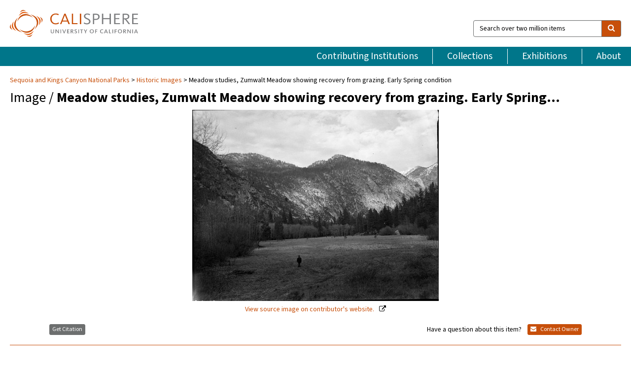

--- FILE ---
content_type: text/html; charset=UTF-8
request_url: https://calisphere.org/item/1b81747de8db11baf0e0d35ba4c8cff2/
body_size: 2407
content:
<!DOCTYPE html>
<html lang="en">
<head>
    <meta charset="utf-8">
    <meta name="viewport" content="width=device-width, initial-scale=1">
    <title></title>
    <style>
        body {
            font-family: "Arial";
        }
    </style>
    <script type="text/javascript">
    window.awsWafCookieDomainList = [];
    window.gokuProps = {
"key":"AQIDAHjcYu/GjX+QlghicBgQ/7bFaQZ+m5FKCMDnO+vTbNg96AEO9gbUdnuqRleedIFveoKBAAAAfjB8BgkqhkiG9w0BBwagbzBtAgEAMGgGCSqGSIb3DQEHATAeBglghkgBZQMEAS4wEQQMXCicb+XDQ2DOsA5iAgEQgDtOOjvqzKqZUOOF66YElXu3pyocg5gVC0/BC8tD+g1jRYn/JwfrKMBS9Rb8m+RPFq76YP0B8+1diFDu+g==",
          "iv":"D549mACukwAAB0xv",
          "context":"OU4f9f8RCJORM2SugypaKrrftQ5I4yCOwB1jUys+hDDvo21DOcsNsw5ezh217ha6J41qIS2quQuEJ3F6iPi3lBzc3BqDcpzzoeErFBca7T/nhrXFdl8Dvs7QXDRKk04wXVReNi9b90ze2PVTlRgM2wKOnujjAMLVyRa7vsdFmxOFTZaQ/MvidGCwUIW1ONqzxw1g/gZyY0guWMlCHZQdYqXOULoJ2quwCFTolgv8ImwQ9PLHQvVHgfoBKANVza93ObXTat3FB9/naFBllwuRDSC4ccOAtGhdBYts6JJcmOzzglvbL9ziUgyEH5HHJtAIpOzUCGMgO18zvq0jnobeiwDr1CFpqOns6E8zjbQGdO1KDRcYY1g6p0C2dqgnYtYWmajAwHG4ZBrdA1MTJV26EK/PfxbqR0peU81mDe7jscpqq+kIi5hUBXeTd6sDqszirj7jmsR2LX+SIOdLHkJTrL1IhE3IVMM/ChNxvp5fWFFvynRZMVWLMd1krAuJpxxT8VNPFSSG2tcju/SEERT7MpSsUzebi7Z2akP9jjK+eWZSGf07cwu0P2WvfOc1xX3+yG5i29wxTjr6IzPr8mu3GN5DWUmJVkbYgJ7eU554EptGTic5XTptixr7UjwINZ6VZY1p5HQ+tZm/743WxX1tKVRz9U+XXzC6Xd6k4aStlgakK/OY7Ph1xtFV6rND+51Z5I8YKXoZ/EOscK0N2vFBg1afUuiZu6A1oQ+b3E/fEQWeLeEsJesvTg3IXQ5Lp5X/T4/YOFVWk5JosPgxWcHFISqC"
};
    </script>
    <script src="https://5ec2a1ad32dc.d0db0a30.us-east-2.token.awswaf.com/5ec2a1ad32dc/46ee5c03b714/dcb236b90520/challenge.js"></script>
</head>
<body>
    <div id="challenge-container"></div>
    <script type="text/javascript">
        AwsWafIntegration.saveReferrer();
        AwsWafIntegration.checkForceRefresh().then((forceRefresh) => {
            if (forceRefresh) {
                AwsWafIntegration.forceRefreshToken().then(() => {
                    window.location.reload(true);
                });
            } else {
                AwsWafIntegration.getToken().then(() => {
                    window.location.reload(true);
                });
            }
        });
    </script>
    <noscript>
        <h1>JavaScript is disabled</h1>
        In order to continue, we need to verify that you're not a robot.
        This requires JavaScript. Enable JavaScript and then reload the page.
    </noscript>
</body>
</html>

--- FILE ---
content_type: text/html; charset=utf-8
request_url: https://calisphere.org/item/1b81747de8db11baf0e0d35ba4c8cff2/
body_size: 8533
content:


<!doctype html>
<html lang="en" class="no-js no-jquery">
  <head>
    <meta property="fb:app_id" content="416629941766392" />
    <meta charset="utf-8">
    

  
<title>Meadow studies, Zumwalt Meadow showing recovery from grazing. Early Spring condition — Calisphere</title>
    <!-- social media "cards" -->
    <!--  ↓ $('meta[property=og\\:type]) start marker for pjax hack -->
    <meta property="og:type" content="website" />
    <meta property="og:site_name" content="Calisphere"/>
    <meta name="google-site-verification" content="zswkUoo5r_a8EcfZAPG__mc9SyeH4gX4x3_cHsOwwmk" />
    <!--  ↕ stuff in the middle gets swapped out on `pjax:success` -->
    <meta name="twitter:card" content="summary_large_image" />
    <meta name="twitter:title" property="og:title" content="Meadow studies, Zumwalt Meadow showing recovery from grazing. Early Spring condition" />
    <meta name="twitter:description" property="og:description" content="
      SEKI Historic Image
    " />
    
      <meta name="og:image" content="https://calisphere.org/crop/999x999/27632/343d2d3316c35bd59964e0cfa31de2f6" />
    
    <link rel="canonical" href="https://calisphere.org/item/1b81747de8db11baf0e0d35ba4c8cff2/" />
    
    <!--  ↓ $('meta[name=twitter\\:creator]') this should come last for pjax hack -->
    <meta name="twitter:creator" content="@calisphere" />



    <meta name="viewport" content="width=device-width, initial-scale=1.0, user-scalable=yes">
    <link rel="apple-touch-icon-precomposed" href="/favicon-152x152.png?v=2">
    <!-- Force favicon refresh per this stack overflow: http://stackoverflow.com/questions/2208933/how-do-i-force-a-favicon-refresh -->
    
    
      <link rel="stylesheet" href="/static_root/styles/vendor.fec1607d3047.css" />
      <link rel="stylesheet" href="/static_root/styles/main.2a3435242b4c.css" />
    
    
    
    
    
      <script></script>
    
    <script>
      //no-jquery class is now effectively a no-js class
      document.getElementsByTagName('html')[0].classList.remove('no-jquery');
    </script>
    




<!-- Matomo -->
<script>
  var _paq = window._paq = window._paq || [];
  /* tracker methods like "setCustomDimension" should be called before "trackPageView" */
  (function() {
    var u="//matomo.cdlib.org/";
    _paq.push(['setTrackerUrl', u+'matomo.php']);
    _paq.push(['setSiteId', '5']);
    var d=document, g=d.createElement('script'), s=d.getElementsByTagName('script')[0];
    g.async=true; g.src=u+'matomo.js'; s.parentNode.insertBefore(g,s);
  })();
</script>
<!-- End Matomo Code -->


  </head>
  <body>
    
    <div class="container-fluid">
      <a href="#js-pageContent" class="skipnav">Skip to main content</a>
      <header class="header">
        <button class="header__mobile-nav-button js-global-header__bars-icon" aria-label="navigation">
          <i class="fa fa-bars"></i>
        </button>
        <a class="header__logo js-global-header-logo" href="/">
          <img src="/static_root/images/logo-calisphere.3beaef457f80.svg" alt="Calisphere">
        </a>
        <button class="header__mobile-search-button js-global-header__search-icon" aria-label="search">
          <i class="fa fa-search"></i>
        </button>

        <div class="header__search mobile-nav__item js-global-header__search is-closed">
          <form class="global-search" role="search" id="js-searchForm" action="/search/" method="get">
            <label class="sr-only" for="header__search-field">Search over two million items</label>
            <div class="input-group">
              <input id="header__search-field" form="js-searchForm" name="q" value="" type="search" class="form-control global-search__field js-globalSearch" placeholder="Search over two million items">
              <span class="input-group-btn">
                <button class="btn btn-default global-search__button" type="submit" aria-label="search">
                  <span class="fa fa-search"></span>
                </button>
              </span>
            </div>
          </form>
        </div>
        <div class="header__nav js-global-header__mobile-links is-closed" aria-expanded="false">
          <nav class="header-nav mobile-nav" aria-label="main navigation">
            <ul>
              <li>
                <a href="/institutions/" data-pjax="js-pageContent">Contributing Institutions</a>
              </li>
              <li>
                <a href="/collections/" data-pjax="js-pageContent">Collections</a>
              </li>
              <li>
                <a href="/exhibitions/" data-pjax="js-pageContent">Exhibitions</a>
              </li>
              <li>
                <a href="/about/" data-pjax="js-pageContent">About</a>
              </li>
            </ul>
          </nav>
        </div>
      </header>
      <main id="js-pageContent">

<div id="js-itemContainer" class="obj__container" data-itemId="1b81747de8db11baf0e0d35ba4c8cff2">
  
    

<nav class="breadcrumb--style2" aria-label="breadcrumb navigation">
  <ul>
  
    <li>
      <a href="/institution/358/collections/" data-pjax="js-pageContent">
      
      Sequoia and Kings Canyon National Parks
      </a>
    </li>
  

  
    <li>
      <a href="/collections/27632/" data-pjax="js-pageContent" class="js-relatedCollection">Historic Images</a>
    </li>
  
    <li>Meadow studies, Zumwalt Meadow showing recovery from grazing. Early Spring condition</li>
  </ul>
</nav>

<h1 class="obj__heading">
  
    Image
  
 / <strong>Meadow studies, Zumwalt Meadow showing recovery from grazing. Early Spring condition</strong></h1>

<div id="js-objectViewport" data-item_id="1b81747de8db11baf0e0d35ba4c8cff2">

  <div class="obj-container__simple-image">

  
  <a class="obj__link"
    
      href="https://www.nps.gov/npgallery/AssetDetail/69ef01c7-d320-480e-b946-bb5846af5289"
    
  >
  
    
      <div class="obj__icon-container">
        
          
          <img class="obj__simple-image" src="/clip/500x500/27632/343d2d3316c35bd59964e0cfa31de2f6" alt="Meadow studies, Zumwalt Meadow showing recovery from grazing. Early Spring condition" width=1000 height=776 style="
            width:
              
                
                  500px
                
              ; 
            height: 
              
                auto
              ;">
          
        

        
          
            <div class="obj__overlay-icon image"></div>
          
        
      </div>
    
    
    <div class="obj__caption">
      
        
          View source image
        
         on contributor's website.
      
    </div>
    
  
  </a>
  

</div>


</div>



<div class="modal fade" id="citationModal" tabindex="-1" role="dialog" aria-labelledby="citationModalTitle">
  <div class="modal-dialog" role="document">
    <div class="modal-content">
      <div class="modal-header">
        <button type="button" class="close" data-dismiss="modal" aria-label="Close"><span aria-hidden="true">&times;</span></button>
        <h4 class="modal-title" id="citationModalTitle">Get Citation</h4>
        <p class="margin-bottom-0">We recommend you include the following information in your citation. Look below the item for additional data you may want to include.</p>
      </div>
      <div class="modal-body">
        <textarea class="citation__textarea" aria-label="Citation" onclick="this.focus();this.select()">
Title: Meadow studies, Zumwalt Meadow showing recovery from grazing. Early Spring condition
Collection: Historic Images
Owning Institution: Sequoia and Kings Canyon National Parks
Source: Calisphere
Date of access: January 17 2026 10:38
Permalink: https://calisphere.org/item/1b81747de8db11baf0e0d35ba4c8cff2/</textarea>
      </div>
      <div class="modal-footer">
        <button type="button" class="btn btn-default" data-dismiss="modal">Close</button>
      </div>
    </div>
  </div>
</div>

<div class="modal fade" id="contactOwnerModal" tabindex="-1" role="dialog" aria-labelledby="contactOwnerModalTitle">
  <div class="modal-dialog" role="document">
    <div class="modal-content">
      <div class="modal-header">
        <button type="button" class="close" data-dismiss="modal" aria-label="Close"><span aria-hidden="true">&times;</span></button>
        <h4 class="modal-title" id="contactOwnerModalTitle">Contact Owning Institution</h4>
        <p class="margin-bottom-0">All fields are required.</p>
      </div>
      <form id="js-contactOwner" action="/contactOwner/" method="get">
        <div id="js-contactOwnerForm">
          <div class="modal-body">
            <div class="container-fluid">
              <div class="row">
                <div class="col-md-6">
                  <div class="contact-owner__form-col1">
                    <div class="well well-sm">
                      
                      Sequoia and Kings Canyon National Parks<br/>
                      
                      (559) 565-3133<br/>
                      
                        <a href="http://www.nps.gov/seki" target="_blank">http://www.nps.gov/seki</a>
                      
                    </div>
                    <div class="form-group">
                      <label class="control-label" for="contactOwner-name">Name:</label>
                      <input type="text" class="form-control" id="contactOwner-name" placeholder="Your full name" form="js-contactOwner" name="name">
                    </div>
                    <div class="form-group">
                      <label class="control-label" for="contactOwner-email">Email:</label>
                      <input type="email" class="form-control" id="contactOwner-email" placeholder="Your email" form="js-contactOwner" name="email">
                    </div>
                    <div class="form-group">
                      <label class="control-label has-feedback" for="contactOwner-verifyEmail">Verify Email:</label>
                      <input type="email" class="form-control" id="contactOwner-verifyEmail" placeholder="Verify your email">
                    </div>
                    <div class="form-group">
                      <label class="control-label" for="contactOwner-demographic">How would you best describe yourself?</label>
                      <select id="contactOwner-demographic" class="form-control" form="js-contactOwner" name="demographic">
                        <option value="teacher">K-12 teacher or librarian</option>
                        <option value="student">K-12 student</option>
                        <option value="college">College student</option>
                        <option value="gradstudent">Graduate student</option>
                        <option value="faculty">Faculty or Academic Researcher</option>
                        <option value="archivist">Archivist or Librarian</option>
                        <option value="genealogist">Genealogist or family researcher</option>
                        <option value="other">Other, please specify</option>
                      </select>
                    </div>
                    <div class="form-group">
                      <label class="sr-only" for="contactOwner-specifiedDemographic">If "Other," please specify</label>
                      <input type="text" class="form-control" id="contactOwner-specifiedDemographic" placeholder='If "Other," please specify' form="js-contactOwner" name="demographic-specification" disabled>
                    </div>
                  </div>
                </div>
                <div class="col-md-6 contact-owner__form-border">
                  <div class="contact-owner__form-col2">
                    <div class="well well-sm">Every item on Calisphere has been contributed to the site by a California institution. The institution can answer questions about this item, assit you with obtaining a hi-res copy, and gather additional information you may have about it. If you are experiencing technical issues, we'd request that you contact Calisphere directly.</div>
                    <div class="form-group">
                      <div class="form-group">
                        <label class="control-label" for="contactOwner-requestReason">Nature of Request</label>
                        <select id="contactOwner-requestReason" class="form-control" form="js-contactOwner" name="request_reason">
                          <option selected>Request high-resolution copy of item</option>
                          <option>Ask a copyright question</option>
                          <option>Get more information</option>
                          <option>Report an error</option>
                          <option>Leave a comment</option>
                        </select>
                      </div>
                      <div class="form-group">
                        <label class="control-label" >Subject:</label>
                        <p class="form-control-static">RE: Calisphere: <span class="js-requestReason">Request high-resolution copy of item</span> for Meadow studies, Zumwalt Meadow showing recovery from grazing. Early Spring condition</p>
                      </div>
                      <div class="form-group">
                        <label class="control-label" for="contactOwner-message">Message</label>
                        <textarea id="contactOwner-message" class="form-control contact-owner__form-textarea" form="js-contactOwner" name="message"></textarea>
                      </div>
                    </div>
                  </div>
                </div>
              </div>
            </div>
          </div>
          <div class="modal-footer">
            <div class="float-left">
              <input type="checkbox" id="contactOwner-copySelf" form="js-contactOwner" name="copySelf">
              <label for="contactOwner-copySelf">Check to send a copy of this message to your email.</label>
            </div>
            <div class="float-right">
              <button type="button" class="btn btn-default" data-dismiss="modal">Cancel</button>
              <button id="contactOwner-submit" type="submit" class="btn btn-calisphere" form="js-contactOwner">Submit</button>
            </div>
          </div>
        </div>
      </form>
    </div>
  </div>
</div>





<div class="obj-buttons">

  <div class="obj-button">
    <a class="btn btn-xs obj-buttons__citation" href="javascript: void(0)" data-toggle="modal" data-target="#citationModal">Get Citation</a>
  </div>

  <div class="obj-buttons__contact-text">
    <span>Have a question about this item? </span>
  </div>

  <div class="obj-button__contact-owner">
    <a class="btn btn-xs button__contact-owner" 
      href="/institution/358/collections/"
      data-pjax="js-pageContent"
      >
      <span class="fa fa-envelope"></span>
      Contact Owner
    </a>
  </div>

  

  
</div>


<h2 class="meta-heading">
  
    Item information.
    
    <a class="meta-heading__preview-link" href="https://www.nps.gov/npgallery/AssetDetail/69ef01c7-d320-480e-b946-bb5846af5289">
      View source record on contributor's website.
    </a>
    
  
</h2>

<div class="row">
  <div class="col-md-8">
    
      <div class="meta-block" itemscope itemtype="https://schema.org/CreativeWork">

  <dl class="meta-block__list">
    <!-- Indexed At: 2024-07-11T16:19:42.442847 -->
    <!-- Page: unknown -->
    <!-- Version Path: initial -->
    <dt class="meta-block__type">Title</dt>
    <dd class="meta-block__defin" itemprop="name">Meadow studies, Zumwalt Meadow showing recovery from grazing. Early Spring condition<br/> </dd>

    

    

    

    

    
      <dt class="meta-block__type">Publication Information</dt>
      <dd class="meta-block__defin">National Park Service <br> </dd>
    

    
      <dt class="meta-block__type">Contributing Institution</dt>
      <dd class="meta-block__defin" itemprop="provider">
        
          <a
            href="/institution/358/collections/"
            data-pjax="js-pageContent"
            data-ga-code=""
            data-ga-dim2="sequoia-and-kings-canyon-national-parks"
          >
          
          Sequoia and Kings Canyon National Parks</a> <br>
        
      </dd>
    

    
      <dt class="meta-block__type">Collection</dt>
      <dd class="meta-block__defin" itemprop="isPartOf">
        <a
          href="/collections/27632/"
          data-pjax="js-pageContent"
          class="js-relatedCollection"
          data-ga-dim1="historic-imageshistoric-images"
          data-ga-dim4="OAI"
        >Historic Images</a> <br> </dd>
    

    
      <dt class="meta-block__type">Rights Information</dt>
      <dd class="meta-block__defin">
      
        Please contact the contributing institution for more information regarding the copyright status of this object. <br>
      
      
    

    

    

    <!-- rights date is not currently multivalued -->
    

    
			<dt class="meta-block__type">Description</dt>
			<dd class="meta-block__defin" itemprop="description">SEKI Historic Image <br> </dd>
		

    
			<dt class="meta-block__type">Type</dt>
			<dd class="meta-block__defin">image <br> </dd>
		

    
			<dt class="meta-block__type">Format</dt>
			<dd class="meta-block__defin">tif <br> </dd>
		

    

    

    
			<dt class="meta-block__type">Identifier</dt>
			<dd class="meta-block__defin"><a href="https://www.nps.gov/npgallery/GetAsset/69ef01c7-d320-480e-b946-bb5846af5289" rel="nofollow">https://www.nps.gov/npgallery/GetAsset/69ef01c7-d320-480e-b946-bb5846af5289</a> <br> <a href="https://www.nps.gov/npgallery/AssetDetail/69ef01c7-d320-480e-b946-bb5846af5289" rel="nofollow">https://www.nps.gov/npgallery/AssetDetail/69ef01c7-d320-480e-b946-bb5846af5289</a> <br> <a href="https://www.nps.gov/npgallery/GetAsset/69ef01c7-d320-480e-b946-bb5846af5289/proxy/hires/" rel="nofollow">https://www.nps.gov/npgallery/GetAsset/69ef01c7-d320-480e-b946-bb5846af5289/proxy/hires/</a> <br> </dd>
		

    

    
      <dt class="meta-block__type">Subject</dt>
			<dd class="meta-block__defin" itemprop="about">1947 <br> Kings canyon national park <br> Resources management <br> Man <br> </dd>
		

    

    

    

    

    

    

    

  </dl>

</div>

    
  </div>
  <div class="col-md-4">
    <div class="meta-sidebar">
      <div class="meta-sidebar__block">
        <h3>About the collections in Calisphere</h3>
        <p>Learn more about the collections in Calisphere. View our <a href="/overview/" data-pjax="js-pageContent">statement on digital primary resources</a>.</p>
      </div>
      <div class="meta-sidebar__block">
        <h3>Copyright, permissions, and use</h3>
        <p>If you're wondering about permissions and what you can do with this item, a good starting point is the "rights information" on this page. See our <a href="/terms/" data-pjax="js-pageContent">terms of use</a> for more tips.</p>
      </div>
      <div class="meta-sidebar__block">
        <h3>Share your story</h3>
        <p>Has Calisphere helped you advance your research, complete a project, or find something meaningful? We'd love to hear about it; please <a href="/contact/" data-pjax="js-pageContent">send us a message</a>.</p>
      </div>
    </div>
  </div>
</div>



  
</div>

<h2>Explore related content on Calisphere:</h2>

<div id="js-relatedExhibitions"></div>

<div id="js-carouselContainer" class="carousel__container">
  


  
    <div class="carousel__search-results" data-set="mlt-set">
      <strong>Similar items</strong> on Calisphere
    </div>
  

  
    &nbsp;
  

  

  <div class="carousel" id="js-carousel" data-carousel_start="" data-numFound="25">
    

  
  <div class="js-carousel_item carousel__item">
    <a class="carousel__link js-item-link" href="/item/1b81747de8db11baf0e0d35ba4c8cff2/" data-item_id="1b81747de8db11baf0e0d35ba4c8cff2" data-item_number="">
      <div class="thumbnail__container">
        
          <img
          data-lazy="/crop/120x120/27632/343d2d3316c35bd59964e0cfa31de2f6"
          
          class="carousel__image"
          
          alt="Meadow studies, Zumwalt Meadow showing recovery from grazing. Early Spring condition"
          >

          

        
      </div>
      <div class="carousel__thumbnail-caption">: Meadow studies, Zumwalt Meadow showing recovery from grazing. Early Spring condition
      </div>
    </a>
  </div>
  
  <div class="js-carousel_item carousel__item">
    <a class="carousel__link js-item-link" href="/item/519886b7df189e4204e12bc550a1d85b/" data-item_id="519886b7df189e4204e12bc550a1d85b" data-item_number="">
      <div class="thumbnail__container">
        
          <img
          data-lazy="/crop/120x120/27632/d54bb5671c964ceef7d95168d56a9f72"
          
          class="carousel__image"
          
          alt="Meadow studies, Zumwalt Meadow showing recovery from grazing. Early spring condition . …"
          >

          

        
      </div>
      <div class="carousel__thumbnail-caption">: Meadow studies, Zumwalt Meadow showing recovery from grazing. Early spring condition . …
      </div>
    </a>
  </div>
  
  <div class="js-carousel_item carousel__item">
    <a class="carousel__link js-item-link" href="/item/890b5c141d5907b32e90ba9f8ff2926c/" data-item_id="890b5c141d5907b32e90ba9f8ff2926c" data-item_number="">
      <div class="thumbnail__container">
        
          <img
          data-lazy="/crop/120x120/27632/f8332ac6c95627614a8de1f46234ac0f"
          
          class="carousel__image"
          
          alt="TRails, trail through wood at edge of Zumwalt Mdw"
          >

          

        
      </div>
      <div class="carousel__thumbnail-caption">: TRails, trail through wood at edge of Zumwalt Mdw
      </div>
    </a>
  </div>
  
  <div class="js-carousel_item carousel__item">
    <a class="carousel__link js-item-link" href="/item/fb649e529926fde1e0166d3ea1d3f206/" data-item_id="fb649e529926fde1e0166d3ea1d3f206" data-item_number="">
      <div class="thumbnail__container">
        
          <img
          data-lazy="/crop/120x120/27632/4c082b6b4c3fe33d9235fdda3017c8cc"
          
          class="carousel__image"
          
          alt="Meadow studies, Zumwalt Meadow showing recovery form grazing. Early spring condition. Crop …"
          >

          

        
      </div>
      <div class="carousel__thumbnail-caption">: Meadow studies, Zumwalt Meadow showing recovery form grazing. Early spring condition. Crop …
      </div>
    </a>
  </div>
  
  <div class="js-carousel_item carousel__item">
    <a class="carousel__link js-item-link" href="/item/0e28b15060daabec035e5756391030db/" data-item_id="0e28b15060daabec035e5756391030db" data-item_number="">
      <div class="thumbnail__container">
        
          <img
          data-lazy="/crop/120x120/27632/abaecacad93385044d50e9b7ded58cd2"
          
          class="carousel__image"
          
          alt="Meadow studies, Zumwalt Meadow showing recovery from grazing. Early spring condition"
          >

          

        
      </div>
      <div class="carousel__thumbnail-caption">: Meadow studies, Zumwalt Meadow showing recovery from grazing. Early spring condition
      </div>
    </a>
  </div>
  
  <div class="js-carousel_item carousel__item">
    <a class="carousel__link js-item-link" href="/item/b14d57d427c447a0446db55aa08d24c8/" data-item_id="b14d57d427c447a0446db55aa08d24c8" data-item_number="">
      <div class="thumbnail__container">
        
          <img
          data-lazy="/crop/120x120/27632/561c09b7d9a5b00ee0ad4bdc8ab698ad"
          
          class="carousel__image"
          
          alt="Meadow Studies, condition terrible, Field notebook pg 1101"
          >

          

        
      </div>
      <div class="carousel__thumbnail-caption">: Meadow Studies, condition terrible, Field notebook pg 1101
      </div>
    </a>
  </div>
  
  <div class="js-carousel_item carousel__item">
    <a class="carousel__link js-item-link" href="/item/a641a99c47ea72d3416f7ec0d3bd849c/" data-item_id="a641a99c47ea72d3416f7ec0d3bd849c" data-item_number="">
      <div class="thumbnail__container">
        
          <img
          data-lazy="/crop/120x120/27632/e8cac8f3b671950c1f1a7bc90234a58d"
          
          class="carousel__image"
          
          alt="Meadow Studies, future dubious, Field notebook pg 1103. Grazing"
          >

          

        
      </div>
      <div class="carousel__thumbnail-caption">: Meadow Studies, future dubious, Field notebook pg 1103. Grazing
      </div>
    </a>
  </div>
  
  <div class="js-carousel_item carousel__item">
    <a class="carousel__link js-item-link" href="/item/488643362fc1ae37a4655495efaa3108/" data-item_id="488643362fc1ae37a4655495efaa3108" data-item_number="">
      <div class="thumbnail__container">
        
          <img
          data-lazy="/crop/120x120/27632/c4a51dcb3871fba903aff6f602de3f62"
          
          class="carousel__image"
          
          alt="Grouse Meadow. Mdw. Studies, meadow unharmed, Field notebook pg 1107. Middle Fork …"
          >

          

        
      </div>
      <div class="carousel__thumbnail-caption">: Grouse Meadow. Mdw. Studies, meadow unharmed, Field notebook pg 1107. Middle Fork …
      </div>
    </a>
  </div>
  
  <div class="js-carousel_item carousel__item">
    <a class="carousel__link js-item-link" href="/item/d778781eb7d1e0ff80577197e30a43aa/" data-item_id="d778781eb7d1e0ff80577197e30a43aa" data-item_number="">
      <div class="thumbnail__container">
        
          <img
          data-lazy="/crop/120x120/27632/1b3f22d4691acbafebff7de4cfbc402d"
          
          class="carousel__image"
          
          alt="Meadow Studies, Honeymoon Meadow in 1942 Armstrong Report, condition bad, Field notebook …"
          >

          

        
      </div>
      <div class="carousel__thumbnail-caption">: Meadow Studies, Honeymoon Meadow in 1942 Armstrong Report, condition bad, Field notebook …
      </div>
    </a>
  </div>
  
  <div class="js-carousel_item carousel__item">
    <a class="carousel__link js-item-link" href="/item/a3bdec258057a68f9f3fd04780e0b05e/" data-item_id="a3bdec258057a68f9f3fd04780e0b05e" data-item_number="">
      <div class="thumbnail__container">
        
          <img
          data-lazy="/crop/120x120/27632/d2f332adc97bdaecfe0c25146092234b"
          
          class="carousel__image"
          
          alt="Meadow studies, rand sedge growth in center portion. Freshwater marsh plant community"
          >

          

        
      </div>
      <div class="carousel__thumbnail-caption">: Meadow studies, rand sedge growth in center portion. Freshwater marsh plant community
      </div>
    </a>
  </div>
  
  <div class="js-carousel_item carousel__item">
    <a class="carousel__link js-item-link" href="/item/f10af6a251169763f8b736fa47e68dcb/" data-item_id="f10af6a251169763f8b736fa47e68dcb" data-item_number="">
      <div class="thumbnail__container">
        
          <img
          data-lazy="/crop/120x120/27632/02f465e6557c4f26a606f27dab5286ab"
          
          class="carousel__image"
          
          alt="Meadow Studies, poor condition, Field notebook pg 1094, Misc. Meadows"
          >

          

        
      </div>
      <div class="carousel__thumbnail-caption">: Meadow Studies, poor condition, Field notebook pg 1094, Misc. Meadows
      </div>
    </a>
  </div>
  
  <div class="js-carousel_item carousel__item">
    <a class="carousel__link js-item-link" href="/item/12e143609617a36d87a8b11a2d3aa1c2/" data-item_id="12e143609617a36d87a8b11a2d3aa1c2" data-item_number="">
      <div class="thumbnail__container">
        
          <img
          data-lazy="/crop/120x120/27632/e6f991d732f9afe3e211a0e7a3dd6909"
          
          class="carousel__image"
          
          alt="Meadow Studies, condition terrible, Field notebook pg 1101. Right of three part …"
          >

          

        
      </div>
      <div class="carousel__thumbnail-caption">: Meadow Studies, condition terrible, Field notebook pg 1101. Right of three part …
      </div>
    </a>
  </div>
  
  <div class="js-carousel_item carousel__item">
    <a class="carousel__link js-item-link" href="/item/1598bb537a1e06b058132872a7a5800a/" data-item_id="1598bb537a1e06b058132872a7a5800a" data-item_number="">
      <div class="thumbnail__container">
        
          <img
          data-lazy="/crop/120x120/27632/3e069087c9b2358f4dc77e64de6fa3a1"
          
          class="carousel__image"
          
          alt="Meadow Studies, unharmed forest forage of kind rarely seen in the Sierra …"
          >

          

        
      </div>
      <div class="carousel__thumbnail-caption">: Meadow Studies, unharmed forest forage of kind rarely seen in the Sierra …
      </div>
    </a>
  </div>
  
  <div class="js-carousel_item carousel__item">
    <a class="carousel__link js-item-link" href="/item/2ec4fe9ea70291d6b39c65f8f2f7e414/" data-item_id="2ec4fe9ea70291d6b39c65f8f2f7e414" data-item_number="">
      <div class="thumbnail__container">
        
          <img
          data-lazy="/crop/120x120/27632/c72d12ef66a9d8aa99c4da4a60c801be"
          
          class="carousel__image"
          
          alt="Meadow Studies, condition terrible, Field notebook pg 1101"
          >

          

        
      </div>
      <div class="carousel__thumbnail-caption">: Meadow Studies, condition terrible, Field notebook pg 1101
      </div>
    </a>
  </div>
  
  <div class="js-carousel_item carousel__item">
    <a class="carousel__link js-item-link" href="/item/8181df6028c6343bbb839572d4f0a3c8/" data-item_id="8181df6028c6343bbb839572d4f0a3c8" data-item_number="">
      <div class="thumbnail__container">
        
          <img
          data-lazy="/crop/120x120/27632/6d3e908805a6cf6d58140a6ee4388b1b"
          
          class="carousel__image"
          
          alt="Meadow Studies, Stringer in poor condition, Field notebook pg 1097"
          >

          

        
      </div>
      <div class="carousel__thumbnail-caption">: Meadow Studies, Stringer in poor condition, Field notebook pg 1097
      </div>
    </a>
  </div>
  
  <div class="js-carousel_item carousel__item">
    <a class="carousel__link js-item-link" href="/item/c5e3692d79ad75d94d8a87034c6a6636/" data-item_id="c5e3692d79ad75d94d8a87034c6a6636" data-item_number="">
      <div class="thumbnail__container">
        
          <img
          data-lazy="/crop/120x120/27632/d126fc147d650814d54bd090e6f4a2d9"
          
          class="carousel__image"
          
          alt="Meadow Studies, Field notebook pg. 1096. Grazing"
          >

          

        
      </div>
      <div class="carousel__thumbnail-caption">: Meadow Studies, Field notebook pg. 1096. Grazing
      </div>
    </a>
  </div>
  
  <div class="js-carousel_item carousel__item">
    <a class="carousel__link js-item-link" href="/item/ed570c0cc03c79741dac2b3450f8c9c6/" data-item_id="ed570c0cc03c79741dac2b3450f8c9c6" data-item_number="">
      <div class="thumbnail__container">
        
          <img
          data-lazy="/crop/120x120/27632/ff4955521a600443d1c80e29c61189d1"
          
          class="carousel__image"
          
          alt="Meadow Studies, condition terrible, Field notebook pg 1101"
          >

          

        
      </div>
      <div class="carousel__thumbnail-caption">: Meadow Studies, condition terrible, Field notebook pg 1101
      </div>
    </a>
  </div>
  
  <div class="js-carousel_item carousel__item">
    <a class="carousel__link js-item-link" href="/item/5a8cc307debe471c05e2520f3f49ae6a/" data-item_id="5a8cc307debe471c05e2520f3f49ae6a" data-item_number="">
      <div class="thumbnail__container">
        
          <img
          data-lazy="/crop/120x120/27632/449f5ea96ecc82d940fd46d5f3885dda"
          
          class="carousel__image"
          
          alt="Meadow Studies, Poor condition, Field notebook pt 1091. Light leaks"
          >

          

        
      </div>
      <div class="carousel__thumbnail-caption">: Meadow Studies, Poor condition, Field notebook pt 1091. Light leaks
      </div>
    </a>
  </div>
  
  <div class="js-carousel_item carousel__item">
    <a class="carousel__link js-item-link" href="/item/e1d397c6dd29438c3b34315e0fb76db0/" data-item_id="e1d397c6dd29438c3b34315e0fb76db0" data-item_number="">
      <div class="thumbnail__container">
        
          <img
          data-lazy="/crop/120x120/27632/7bb867ad9e06435cf96bac5760aca477"
          
          class="carousel__image"
          
          alt="Deer, vegetation dead except inside quadrat. Research plots"
          >

          

        
      </div>
      <div class="carousel__thumbnail-caption">: Deer, vegetation dead except inside quadrat. Research plots
      </div>
    </a>
  </div>
  
  <div class="js-carousel_item carousel__item">
    <a class="carousel__link js-item-link" href="/item/7c8b11634f6e6688035e531d0ab47a3a/" data-item_id="7c8b11634f6e6688035e531d0ab47a3a" data-item_number="">
      <div class="thumbnail__container">
        
          <img
          data-lazy="/crop/120x120/27632/8e79b59e91964483b02a5a3d0c554b11"
          
          class="carousel__image"
          
          alt="Deer, jungle inside quadrat, Research plots"
          >

          

        
      </div>
      <div class="carousel__thumbnail-caption">: Deer, jungle inside quadrat, Research plots
      </div>
    </a>
  </div>
  
  <div class="js-carousel_item carousel__item">
    <a class="carousel__link js-item-link" href="/item/50bfb4b82b35ed333309d12e444a7e40/" data-item_id="50bfb4b82b35ed333309d12e444a7e40" data-item_number="">
      <div class="thumbnail__container">
        
          <img
          data-lazy="/crop/120x120/27632/8b32c68cfd89c5f217152f7033044591"
          
          class="carousel__image"
          
          alt="Meadow Studies, Honeymoon Meadow in 1942 Armstrong Report, condition bad, Field notebook …"
          >

          

        
      </div>
      <div class="carousel__thumbnail-caption">: Meadow Studies, Honeymoon Meadow in 1942 Armstrong Report, condition bad, Field notebook …
      </div>
    </a>
  </div>
  
  <div class="js-carousel_item carousel__item">
    <a class="carousel__link js-item-link" href="/item/fece6b03d8b0ad37d19fd12e5b045771/" data-item_id="fece6b03d8b0ad37d19fd12e5b045771" data-item_number="">
      <div class="thumbnail__container">
        
          <img
          data-lazy="/crop/120x120/27632/6a28df97f3c9874aae644052d83c7e0e"
          
          class="carousel__image"
          
          alt="Meadow Studies, compare two sides of the fence, Field notebook pg 1092"
          >

          

        
      </div>
      <div class="carousel__thumbnail-caption">: Meadow Studies, compare two sides of the fence, Field notebook pg 1092
      </div>
    </a>
  </div>
  
  <div class="js-carousel_item carousel__item">
    <a class="carousel__link js-item-link" href="/item/e5a8c952323168a4837a39167f9eacf5/" data-item_id="e5a8c952323168a4837a39167f9eacf5" data-item_number="">
      <div class="thumbnail__container">
        
          <img
          data-lazy="/crop/120x120/27632/dab81cbb922b5324ac59841c0577fb04"
          
          class="carousel__image"
          
          alt="Misc. Lakes. Frozen lake at Wolverton"
          >

          

        
      </div>
      <div class="carousel__thumbnail-caption">: Misc. Lakes. Frozen lake at Wolverton
      </div>
    </a>
  </div>
  
  <div class="js-carousel_item carousel__item">
    <a class="carousel__link js-item-link" href="/item/b58c7a96d53f1a4ce6eb68700f368f8a/" data-item_id="b58c7a96d53f1a4ce6eb68700f368f8a" data-item_number="">
      <div class="thumbnail__container">
        
          <img
          data-lazy="/crop/120x120/27632/51e5cee8485f25e64a150124ccafd6fe"
          
          class="carousel__image"
          
          alt="Meadow Studies, broken sod. Field Notebook pt. 1090"
          >

          

        
      </div>
      <div class="carousel__thumbnail-caption">: Meadow Studies, broken sod. Field Notebook pt. 1090
      </div>
    </a>
  </div>
  
  <div class="js-carousel_item carousel__item">
    <a class="carousel__link js-item-link" href="/item/bf75a219d6f2310df7a7e52a7069029f/" data-item_id="bf75a219d6f2310df7a7e52a7069029f" data-item_number="">
      <div class="thumbnail__container">
        
          <img
          data-lazy="/crop/120x120/27632/f41f393cbc65e46403aa16a5e194ee0c"
          
          class="carousel__image"
          
          alt="Deer, jungle inside quadrat, Research plots"
          >

          

        
      </div>
      <div class="carousel__thumbnail-caption">: Deer, jungle inside quadrat, Research plots
      </div>
    </a>
  </div>
  

  </div>

</div>

<div class="related-coll__item-wrapper">
  <div class="related-coll--search-results-page" id="js-relatedCollections">
    


<div class="related-coll" id="related-coll">
  <div class="related-coll__title">
    <!-- if we're on an item page -->
    
      <!-- if we've explicitly selected a single collection from the facet sidebar -->
      
        <strong>Collections</strong> containing your search results (1 found)
      
    
  </div>
  <div class="related-coll__lockup-container">
  
    <div class="col-xs-12 col-sm-4" role="group" aria-labelledby="label-historic-images">
      <a class="related-coll__link js-relatedCollection" href="/collections/27632/" data-pjax="js-pageContent">
        <div class="related-coll__container">
          <div class="col-xs-12 col-sm-12">

            
            
            
            <div class="related-coll__thumbnail-container1">
              
                <img
                src="/crop/300x300/27632/343d2d3316c35bd59964e0cfa31de2f6"
                class="thumbnail__image"
                alt="">

                

              
            </div>
            
            
            
            <div class="related-coll__thumbnail-container2">
              
                <img
                src="/crop/300x300/27632/892a910492fb6f69e804b3b79af5c382"
                class="thumbnail__image"
                alt="">

                

              
            </div>
            
            
            
            <div class="related-coll__thumbnail-container3">
              
                <img
                src="/crop/300x300/27632/194d993983560041c0c050481eb22a48"
                class="thumbnail__image"
                alt="">

                

              
            </div>
            
            
            
            
            
          </div>
          <div class="col-xs-12 col-sm-12 related-coll__caption" id="label-historic-images">
            <p>Historic Images</p>
            <p>Institution: Sequoia and Kings Canyon National Parks</p>
          </div>
        </div>
      </a>
    </div>
  

  

  
  </div>

</div>

  </div>
</div>
<!--
  header returned from solr; for debugging
  
  -->
</main>
      
<footer class="footer">
  <a class="footer__logo js-global-header-logo" href="/">
    <img src="/static_root/images/logo-calisphere.3beaef457f80.svg" alt="Calisphere">
  </a>

  <div class="footer__search mobile-nav__item">
    <form class="global-search" role="search" id="js-footerSearch" action="/search/" method="get">
      <label for="footer__search-field" class="global-search__label">Search over two million items</label>
      <div class="input-group">
        <input id="footer__search-field" form="js-footerSearch" name="q" value="" type="search" class="form-control global-search__field js-globalSearch">
        <span class="input-group-btn">
          <button class="btn btn-default global-search__button" type="submit" aria-label="search"><span class="fa fa-search"></span>
          </button>
        </span>
      </div>
    </form>
  </div>

  <div class="footer__nav">
    <nav class="footer-nav mobile-nav" aria-label="footer navigation">
      <ul>
        <li>
          <a href="/" data-pjax="js-pageContent">
            Home
          </a>
        </li>
        <li>
          <a href="/about/" data-pjax="js-pageContent">
            About Calisphere
          </a>
        </li>
        <li>
          <a href="/institutions/" data-pjax="js-pageContent">
            Contributing Institutions
          </a>
        </li>
        <li>
          <a href="/collections/" data-pjax="js-pageContent">
            Collections
          </a>
        </li>
        <li>
          <a href="/exhibitions/" data-pjax="js-pageContent">
            Exhibitions
          </a>
        </li>
        <li>
          <a href="/help/" data-pjax="js-pageContent">
            FAQs
          </a>
        </li>
        <li>
          <a href="/terms/" data-pjax="js-pageContent">
            Terms of Use
          </a>
        </li>
        <li>
          <a href="/privacy/" data-pjax="js-pageContent">
            Privacy Statement
          </a>
        </li>
        <li>
          <a href="https://cdlib.org/about/policies-and-guidelines/accessibility/">Accessibility</a>
        </li>
        <li>
          <a href="/contact/" data-pjax="js-pageContent">
            Contact Us
          </a>
        </li>
      </ul>
    </nav>
  </div>

  <div class="footer__copyright">
    Calisphere is a service of the <a href="https://libraries.universityofcalifornia.edu/">UC Libraries</a>,<br> powered by the <a href="https://cdlib.org/">California Digital Library</a>.
  </div>
  <div class="footer__social-icons" role="group" aria-labelledby="footer-connect-label">
    <span id="footer-connect-label">Connect with us:</span>
    <a class="footer__twitter-icon"
       href="https://twitter.com/calisphere"
       aria-label="Calisphere on Twitter"><span class="fa fa-twitter-square"></span>
    </a>
    <a class="footer__facebook-icon"
       href="https://www.facebook.com/calisphere"
       aria-label="Calisphere on Facebook"><span class="fa fa-facebook-square"></span>
    </a>
  </div>
</footer>

    </div>

    
    
      <script src="/static_root/scripts/vendor.740415ea1c91.js"></script>
      <script src="/static_root/scripts/vendor/modernizr.a70e209a2b26.js"></script>
    

    <script src="/static_root/scripts/calisphere.4af31f4c8753.js"></script>

    
    
  </body>
</html>


--- FILE ---
content_type: text/html; charset=utf-8
request_url: https://calisphere.org/carousel/?itemId=1b81747de8db11baf0e0d35ba4c8cff2&rows=24&start=0&init=true
body_size: 2466
content:



  
    <div class="carousel__search-results" data-set="mlt-set">
      <strong>Similar items</strong> on Calisphere
    </div>
  

  
    &nbsp;
  

  

  <div class="carousel" id="js-carousel" data-carousel_start="0" data-numFound="25">
    

  
  <div class="js-carousel_item carousel__item--selected">
    <a class="carousel__link js-item-link" href="/item/1b81747de8db11baf0e0d35ba4c8cff2/" data-item_id="1b81747de8db11baf0e0d35ba4c8cff2" data-item_number="0">
      <div class="thumbnail__container">
        
          <img
          data-lazy="/crop/120x120/27632/343d2d3316c35bd59964e0cfa31de2f6"
          
          class="carousel__image--selected"
          
          alt="Meadow studies, Zumwalt Meadow showing recovery from grazing. Early Spring condition"
          >

          

        
      </div>
      <div class="carousel__thumbnail-caption">0: Meadow studies, Zumwalt Meadow showing recovery from grazing. Early Spring condition
      </div>
    </a>
  </div>
  
  <div class="js-carousel_item carousel__item">
    <a class="carousel__link js-item-link" href="/item/519886b7df189e4204e12bc550a1d85b/" data-item_id="519886b7df189e4204e12bc550a1d85b" data-item_number="1">
      <div class="thumbnail__container">
        
          <img
          data-lazy="/crop/120x120/27632/d54bb5671c964ceef7d95168d56a9f72"
          
          class="carousel__image"
          
          alt="Meadow studies, Zumwalt Meadow showing recovery from grazing. Early spring condition . …"
          >

          

        
      </div>
      <div class="carousel__thumbnail-caption">1: Meadow studies, Zumwalt Meadow showing recovery from grazing. Early spring condition . …
      </div>
    </a>
  </div>
  
  <div class="js-carousel_item carousel__item">
    <a class="carousel__link js-item-link" href="/item/890b5c141d5907b32e90ba9f8ff2926c/" data-item_id="890b5c141d5907b32e90ba9f8ff2926c" data-item_number="2">
      <div class="thumbnail__container">
        
          <img
          data-lazy="/crop/120x120/27632/f8332ac6c95627614a8de1f46234ac0f"
          
          class="carousel__image"
          
          alt="TRails, trail through wood at edge of Zumwalt Mdw"
          >

          

        
      </div>
      <div class="carousel__thumbnail-caption">2: TRails, trail through wood at edge of Zumwalt Mdw
      </div>
    </a>
  </div>
  
  <div class="js-carousel_item carousel__item">
    <a class="carousel__link js-item-link" href="/item/fb649e529926fde1e0166d3ea1d3f206/" data-item_id="fb649e529926fde1e0166d3ea1d3f206" data-item_number="3">
      <div class="thumbnail__container">
        
          <img
          data-lazy="/crop/120x120/27632/4c082b6b4c3fe33d9235fdda3017c8cc"
          
          class="carousel__image"
          
          alt="Meadow studies, Zumwalt Meadow showing recovery form grazing. Early spring condition. Crop …"
          >

          

        
      </div>
      <div class="carousel__thumbnail-caption">3: Meadow studies, Zumwalt Meadow showing recovery form grazing. Early spring condition. Crop …
      </div>
    </a>
  </div>
  
  <div class="js-carousel_item carousel__item">
    <a class="carousel__link js-item-link" href="/item/0e28b15060daabec035e5756391030db/" data-item_id="0e28b15060daabec035e5756391030db" data-item_number="4">
      <div class="thumbnail__container">
        
          <img
          data-lazy="/crop/120x120/27632/abaecacad93385044d50e9b7ded58cd2"
          
          class="carousel__image"
          
          alt="Meadow studies, Zumwalt Meadow showing recovery from grazing. Early spring condition"
          >

          

        
      </div>
      <div class="carousel__thumbnail-caption">4: Meadow studies, Zumwalt Meadow showing recovery from grazing. Early spring condition
      </div>
    </a>
  </div>
  
  <div class="js-carousel_item carousel__item">
    <a class="carousel__link js-item-link" href="/item/b14d57d427c447a0446db55aa08d24c8/" data-item_id="b14d57d427c447a0446db55aa08d24c8" data-item_number="5">
      <div class="thumbnail__container">
        
          <img
          data-lazy="/crop/120x120/27632/561c09b7d9a5b00ee0ad4bdc8ab698ad"
          
          class="carousel__image"
          
          alt="Meadow Studies, condition terrible, Field notebook pg 1101"
          >

          

        
      </div>
      <div class="carousel__thumbnail-caption">5: Meadow Studies, condition terrible, Field notebook pg 1101
      </div>
    </a>
  </div>
  
  <div class="js-carousel_item carousel__item">
    <a class="carousel__link js-item-link" href="/item/a641a99c47ea72d3416f7ec0d3bd849c/" data-item_id="a641a99c47ea72d3416f7ec0d3bd849c" data-item_number="6">
      <div class="thumbnail__container">
        
          <img
          data-lazy="/crop/120x120/27632/e8cac8f3b671950c1f1a7bc90234a58d"
          
          class="carousel__image"
          
          alt="Meadow Studies, future dubious, Field notebook pg 1103. Grazing"
          >

          

        
      </div>
      <div class="carousel__thumbnail-caption">6: Meadow Studies, future dubious, Field notebook pg 1103. Grazing
      </div>
    </a>
  </div>
  
  <div class="js-carousel_item carousel__item">
    <a class="carousel__link js-item-link" href="/item/488643362fc1ae37a4655495efaa3108/" data-item_id="488643362fc1ae37a4655495efaa3108" data-item_number="7">
      <div class="thumbnail__container">
        
          <img
          data-lazy="/crop/120x120/27632/c4a51dcb3871fba903aff6f602de3f62"
          
          class="carousel__image"
          
          alt="Grouse Meadow. Mdw. Studies, meadow unharmed, Field notebook pg 1107. Middle Fork …"
          >

          

        
      </div>
      <div class="carousel__thumbnail-caption">7: Grouse Meadow. Mdw. Studies, meadow unharmed, Field notebook pg 1107. Middle Fork …
      </div>
    </a>
  </div>
  
  <div class="js-carousel_item carousel__item">
    <a class="carousel__link js-item-link" href="/item/d778781eb7d1e0ff80577197e30a43aa/" data-item_id="d778781eb7d1e0ff80577197e30a43aa" data-item_number="8">
      <div class="thumbnail__container">
        
          <img
          data-lazy="/crop/120x120/27632/1b3f22d4691acbafebff7de4cfbc402d"
          
          class="carousel__image"
          
          alt="Meadow Studies, Honeymoon Meadow in 1942 Armstrong Report, condition bad, Field notebook …"
          >

          

        
      </div>
      <div class="carousel__thumbnail-caption">8: Meadow Studies, Honeymoon Meadow in 1942 Armstrong Report, condition bad, Field notebook …
      </div>
    </a>
  </div>
  
  <div class="js-carousel_item carousel__item">
    <a class="carousel__link js-item-link" href="/item/a3bdec258057a68f9f3fd04780e0b05e/" data-item_id="a3bdec258057a68f9f3fd04780e0b05e" data-item_number="9">
      <div class="thumbnail__container">
        
          <img
          data-lazy="/crop/120x120/27632/d2f332adc97bdaecfe0c25146092234b"
          
          class="carousel__image"
          
          alt="Meadow studies, rand sedge growth in center portion. Freshwater marsh plant community"
          >

          

        
      </div>
      <div class="carousel__thumbnail-caption">9: Meadow studies, rand sedge growth in center portion. Freshwater marsh plant community
      </div>
    </a>
  </div>
  
  <div class="js-carousel_item carousel__item">
    <a class="carousel__link js-item-link" href="/item/f10af6a251169763f8b736fa47e68dcb/" data-item_id="f10af6a251169763f8b736fa47e68dcb" data-item_number="10">
      <div class="thumbnail__container">
        
          <img
          data-lazy="/crop/120x120/27632/02f465e6557c4f26a606f27dab5286ab"
          
          class="carousel__image"
          
          alt="Meadow Studies, poor condition, Field notebook pg 1094, Misc. Meadows"
          >

          

        
      </div>
      <div class="carousel__thumbnail-caption">10: Meadow Studies, poor condition, Field notebook pg 1094, Misc. Meadows
      </div>
    </a>
  </div>
  
  <div class="js-carousel_item carousel__item">
    <a class="carousel__link js-item-link" href="/item/12e143609617a36d87a8b11a2d3aa1c2/" data-item_id="12e143609617a36d87a8b11a2d3aa1c2" data-item_number="11">
      <div class="thumbnail__container">
        
          <img
          data-lazy="/crop/120x120/27632/e6f991d732f9afe3e211a0e7a3dd6909"
          
          class="carousel__image"
          
          alt="Meadow Studies, condition terrible, Field notebook pg 1101. Right of three part …"
          >

          

        
      </div>
      <div class="carousel__thumbnail-caption">11: Meadow Studies, condition terrible, Field notebook pg 1101. Right of three part …
      </div>
    </a>
  </div>
  
  <div class="js-carousel_item carousel__item">
    <a class="carousel__link js-item-link" href="/item/1598bb537a1e06b058132872a7a5800a/" data-item_id="1598bb537a1e06b058132872a7a5800a" data-item_number="12">
      <div class="thumbnail__container">
        
          <img
          data-lazy="/crop/120x120/27632/3e069087c9b2358f4dc77e64de6fa3a1"
          
          class="carousel__image"
          
          alt="Meadow Studies, unharmed forest forage of kind rarely seen in the Sierra …"
          >

          

        
      </div>
      <div class="carousel__thumbnail-caption">12: Meadow Studies, unharmed forest forage of kind rarely seen in the Sierra …
      </div>
    </a>
  </div>
  
  <div class="js-carousel_item carousel__item">
    <a class="carousel__link js-item-link" href="/item/2ec4fe9ea70291d6b39c65f8f2f7e414/" data-item_id="2ec4fe9ea70291d6b39c65f8f2f7e414" data-item_number="13">
      <div class="thumbnail__container">
        
          <img
          data-lazy="/crop/120x120/27632/c72d12ef66a9d8aa99c4da4a60c801be"
          
          class="carousel__image"
          
          alt="Meadow Studies, condition terrible, Field notebook pg 1101"
          >

          

        
      </div>
      <div class="carousel__thumbnail-caption">13: Meadow Studies, condition terrible, Field notebook pg 1101
      </div>
    </a>
  </div>
  
  <div class="js-carousel_item carousel__item">
    <a class="carousel__link js-item-link" href="/item/8181df6028c6343bbb839572d4f0a3c8/" data-item_id="8181df6028c6343bbb839572d4f0a3c8" data-item_number="14">
      <div class="thumbnail__container">
        
          <img
          data-lazy="/crop/120x120/27632/6d3e908805a6cf6d58140a6ee4388b1b"
          
          class="carousel__image"
          
          alt="Meadow Studies, Stringer in poor condition, Field notebook pg 1097"
          >

          

        
      </div>
      <div class="carousel__thumbnail-caption">14: Meadow Studies, Stringer in poor condition, Field notebook pg 1097
      </div>
    </a>
  </div>
  
  <div class="js-carousel_item carousel__item">
    <a class="carousel__link js-item-link" href="/item/c5e3692d79ad75d94d8a87034c6a6636/" data-item_id="c5e3692d79ad75d94d8a87034c6a6636" data-item_number="15">
      <div class="thumbnail__container">
        
          <img
          data-lazy="/crop/120x120/27632/d126fc147d650814d54bd090e6f4a2d9"
          
          class="carousel__image"
          
          alt="Meadow Studies, Field notebook pg. 1096. Grazing"
          >

          

        
      </div>
      <div class="carousel__thumbnail-caption">15: Meadow Studies, Field notebook pg. 1096. Grazing
      </div>
    </a>
  </div>
  
  <div class="js-carousel_item carousel__item">
    <a class="carousel__link js-item-link" href="/item/ed570c0cc03c79741dac2b3450f8c9c6/" data-item_id="ed570c0cc03c79741dac2b3450f8c9c6" data-item_number="16">
      <div class="thumbnail__container">
        
          <img
          data-lazy="/crop/120x120/27632/ff4955521a600443d1c80e29c61189d1"
          
          class="carousel__image"
          
          alt="Meadow Studies, condition terrible, Field notebook pg 1101"
          >

          

        
      </div>
      <div class="carousel__thumbnail-caption">16: Meadow Studies, condition terrible, Field notebook pg 1101
      </div>
    </a>
  </div>
  
  <div class="js-carousel_item carousel__item">
    <a class="carousel__link js-item-link" href="/item/5a8cc307debe471c05e2520f3f49ae6a/" data-item_id="5a8cc307debe471c05e2520f3f49ae6a" data-item_number="17">
      <div class="thumbnail__container">
        
          <img
          data-lazy="/crop/120x120/27632/449f5ea96ecc82d940fd46d5f3885dda"
          
          class="carousel__image"
          
          alt="Meadow Studies, Poor condition, Field notebook pt 1091. Light leaks"
          >

          

        
      </div>
      <div class="carousel__thumbnail-caption">17: Meadow Studies, Poor condition, Field notebook pt 1091. Light leaks
      </div>
    </a>
  </div>
  
  <div class="js-carousel_item carousel__item">
    <a class="carousel__link js-item-link" href="/item/e1d397c6dd29438c3b34315e0fb76db0/" data-item_id="e1d397c6dd29438c3b34315e0fb76db0" data-item_number="18">
      <div class="thumbnail__container">
        
          <img
          data-lazy="/crop/120x120/27632/7bb867ad9e06435cf96bac5760aca477"
          
          class="carousel__image"
          
          alt="Deer, vegetation dead except inside quadrat. Research plots"
          >

          

        
      </div>
      <div class="carousel__thumbnail-caption">18: Deer, vegetation dead except inside quadrat. Research plots
      </div>
    </a>
  </div>
  
  <div class="js-carousel_item carousel__item">
    <a class="carousel__link js-item-link" href="/item/7c8b11634f6e6688035e531d0ab47a3a/" data-item_id="7c8b11634f6e6688035e531d0ab47a3a" data-item_number="19">
      <div class="thumbnail__container">
        
          <img
          data-lazy="/crop/120x120/27632/8e79b59e91964483b02a5a3d0c554b11"
          
          class="carousel__image"
          
          alt="Deer, jungle inside quadrat, Research plots"
          >

          

        
      </div>
      <div class="carousel__thumbnail-caption">19: Deer, jungle inside quadrat, Research plots
      </div>
    </a>
  </div>
  
  <div class="js-carousel_item carousel__item">
    <a class="carousel__link js-item-link" href="/item/50bfb4b82b35ed333309d12e444a7e40/" data-item_id="50bfb4b82b35ed333309d12e444a7e40" data-item_number="20">
      <div class="thumbnail__container">
        
          <img
          data-lazy="/crop/120x120/27632/8b32c68cfd89c5f217152f7033044591"
          
          class="carousel__image"
          
          alt="Meadow Studies, Honeymoon Meadow in 1942 Armstrong Report, condition bad, Field notebook …"
          >

          

        
      </div>
      <div class="carousel__thumbnail-caption">20: Meadow Studies, Honeymoon Meadow in 1942 Armstrong Report, condition bad, Field notebook …
      </div>
    </a>
  </div>
  
  <div class="js-carousel_item carousel__item">
    <a class="carousel__link js-item-link" href="/item/fece6b03d8b0ad37d19fd12e5b045771/" data-item_id="fece6b03d8b0ad37d19fd12e5b045771" data-item_number="21">
      <div class="thumbnail__container">
        
          <img
          data-lazy="/crop/120x120/27632/6a28df97f3c9874aae644052d83c7e0e"
          
          class="carousel__image"
          
          alt="Meadow Studies, compare two sides of the fence, Field notebook pg 1092"
          >

          

        
      </div>
      <div class="carousel__thumbnail-caption">21: Meadow Studies, compare two sides of the fence, Field notebook pg 1092
      </div>
    </a>
  </div>
  
  <div class="js-carousel_item carousel__item">
    <a class="carousel__link js-item-link" href="/item/e5a8c952323168a4837a39167f9eacf5/" data-item_id="e5a8c952323168a4837a39167f9eacf5" data-item_number="22">
      <div class="thumbnail__container">
        
          <img
          data-lazy="/crop/120x120/27632/dab81cbb922b5324ac59841c0577fb04"
          
          class="carousel__image"
          
          alt="Misc. Lakes. Frozen lake at Wolverton"
          >

          

        
      </div>
      <div class="carousel__thumbnail-caption">22: Misc. Lakes. Frozen lake at Wolverton
      </div>
    </a>
  </div>
  
  <div class="js-carousel_item carousel__item">
    <a class="carousel__link js-item-link" href="/item/b58c7a96d53f1a4ce6eb68700f368f8a/" data-item_id="b58c7a96d53f1a4ce6eb68700f368f8a" data-item_number="23">
      <div class="thumbnail__container">
        
          <img
          data-lazy="/crop/120x120/27632/51e5cee8485f25e64a150124ccafd6fe"
          
          class="carousel__image"
          
          alt="Meadow Studies, broken sod. Field Notebook pt. 1090"
          >

          

        
      </div>
      <div class="carousel__thumbnail-caption">23: Meadow Studies, broken sod. Field Notebook pt. 1090
      </div>
    </a>
  </div>
  
  <div class="js-carousel_item carousel__item">
    <a class="carousel__link js-item-link" href="/item/bf75a219d6f2310df7a7e52a7069029f/" data-item_id="bf75a219d6f2310df7a7e52a7069029f" data-item_number="24">
      <div class="thumbnail__container">
        
          <img
          data-lazy="/crop/120x120/27632/f41f393cbc65e46403aa16a5e194ee0c"
          
          class="carousel__image"
          
          alt="Deer, jungle inside quadrat, Research plots"
          >

          

        
      </div>
      <div class="carousel__thumbnail-caption">24: Deer, jungle inside quadrat, Research plots
      </div>
    </a>
  </div>
  

  </div>
